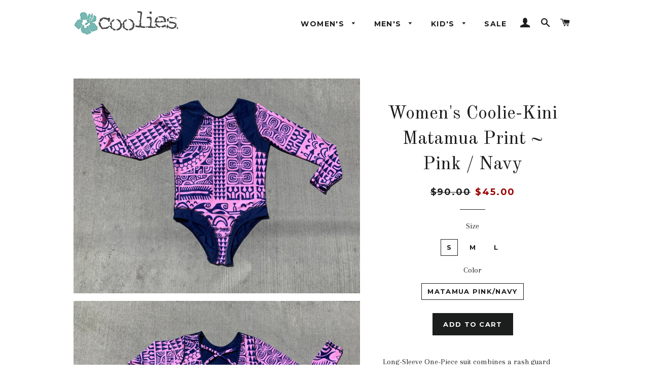

--- FILE ---
content_type: text/html; charset=utf-8
request_url: https://cooliesurf.com/collections/one-piece-coolie-kini/products/copy-of-copy-of-womens-coolie-kini-matamua-print-pink-navy
body_size: 16324
content:
<!doctype html>
<!--[if lt IE 7]><html class="no-js lt-ie9 lt-ie8 lt-ie7" lang="en"> <![endif]-->
<!--[if IE 7]><html class="no-js lt-ie9 lt-ie8" lang="en"> <![endif]-->
<!--[if IE 8]><html class="no-js lt-ie9" lang="en"> <![endif]-->
<!--[if IE 9 ]><html class="ie9 no-js"> <![endif]-->
<!--[if (gt IE 9)|!(IE)]><!--> <html class="no-js"> <!--<![endif]-->
<head>

  <!-- Basic page needs ================================================== -->
  <meta charset="utf-8">
  <meta http-equiv="X-UA-Compatible" content="IE=edge,chrome=1">

  
    <link rel="shortcut icon" href="//cooliesurf.com/cdn/shop/files/coolies_favicon_32x32.jpg?v=1613528587" type="image/png" />
  

  <!-- Title and description ================================================== -->
  <title>
  Women&#39;s Coolie-Kini Matamua Print - Pink / Navy 50% off &ndash; CooliesSurf
  </title>

  
  <meta name="description" content="Long-Sleeve One-Piece suit combines a rash guard style top with our classic bikini bottom incorporating a cross-back detail for ease and versatility. This style provides full SPF50+ coverage on top and arms. All-over prints include solid detail panels along the hips and shoulders. Cross-back straps keep this one-piece ">
  

  <!-- Helpers ================================================== -->
  <!-- /snippets/social-meta-tags.liquid -->


  <meta property="og:type" content="product">
  <meta property="og:title" content="Women&#39;s Coolie-Kini Matamua Print ~ Pink / Navy">
  <meta property="og:url" content="https://cooliesurf.com/products/copy-of-copy-of-womens-coolie-kini-matamua-print-pink-navy">
  <meta property="og:description" content="Long-Sleeve One-Piece suit combines a rash guard style top with our classic bikini bottom incorporating a cross-back detail for ease and versatility. This style provides full SPF50+ coverage on top and arms. All-over prints include solid detail panels along the hips and shoulders. Cross-back straps keep this one-piece suit in place. This one-piece style runs a little big so size down if you prefer a more snug fit. 20% lycra / 80% poly with 4-way stretch. Made in Sunny California!">
  
    <meta property="og:image" content="http://cooliesurf.com/cdn/shop/products/IMG_4445_grande.jpg?v=1618978627">
    <meta property="og:image:secure_url" content="https://cooliesurf.com/cdn/shop/products/IMG_4445_grande.jpg?v=1618978627">
  
    <meta property="og:image" content="http://cooliesurf.com/cdn/shop/products/FullSizeRender2_ed2da3f9-ae78-425a-945b-847fa573ecb4_grande.jpg?v=1618978627">
    <meta property="og:image:secure_url" content="https://cooliesurf.com/cdn/shop/products/FullSizeRender2_ed2da3f9-ae78-425a-945b-847fa573ecb4_grande.jpg?v=1618978627">
  
    <meta property="og:image" content="http://cooliesurf.com/cdn/shop/products/FullSizeRender_b6e20e06-b659-4257-94ce-7e7c69e18eac_grande.jpg?v=1618978627">
    <meta property="og:image:secure_url" content="https://cooliesurf.com/cdn/shop/products/FullSizeRender_b6e20e06-b659-4257-94ce-7e7c69e18eac_grande.jpg?v=1618978627">
  
  <meta property="og:price:amount" content="45.00">
  <meta property="og:price:currency" content="USD">

<meta property="og:site_name" content="CooliesSurf">


<meta name="twitter:card" content="summary_large_image">


  <meta name="twitter:title" content="Women&#39;s Coolie-Kini Matamua Print ~ Pink / Navy">
  <meta name="twitter:description" content="Long-Sleeve One-Piece suit combines a rash guard style top with our classic bikini bottom incorporating a cross-back detail for ease and versatility. This style provides full SPF50+ coverage on top an">


  <link rel="canonical" href="https://cooliesurf.com/products/copy-of-copy-of-womens-coolie-kini-matamua-print-pink-navy">
  <meta name="viewport" content="width=device-width,initial-scale=1,shrink-to-fit=no">
  <meta name="theme-color" content="#1c1d1d">

  <!-- CSS ================================================== -->
  <link href="//cooliesurf.com/cdn/shop/t/4/assets/timber.scss.css?v=128657711024764109921674769467" rel="stylesheet" type="text/css" media="all" />
  <link href="//cooliesurf.com/cdn/shop/t/4/assets/theme.scss.css?v=149578755346097103611674769467" rel="stylesheet" type="text/css" media="all" />
  
  
  
  <link href="//fonts.googleapis.com/css?family=Arapey:400" rel="stylesheet" type="text/css" media="all" />


  
    
    
    <link href="//fonts.googleapis.com/css?family=Old+Standard+TT:400" rel="stylesheet" type="text/css" media="all" />
  


  
    
    
    <link href="//fonts.googleapis.com/css?family=Montserrat:700" rel="stylesheet" type="text/css" media="all" />
  



  <!-- Sections ================================================== -->
  <script>
    window.theme = window.theme || {};
    theme.strings = {
      zoomClose: "Close (Esc)",
      zoomPrev: "Previous (Left arrow key)",
      zoomNext: "Next (Right arrow key)",
      moneyFormat: "${{amount}}"
    };
    theme.settings = {
      cartType: "drawer",
      gridType: "collage"
    };
  </script>

  <!--[if (gt IE 9)|!(IE)]><!--><script src="//cooliesurf.com/cdn/shop/t/4/assets/theme.js?v=163542771199847708711488562539" defer="defer"></script><!--<![endif]-->
  <!--[if lte IE 9]><script src="//cooliesurf.com/cdn/shop/t/4/assets/theme.js?v=163542771199847708711488562539"></script><![endif]-->

  <!-- Header hook for plugins ================================================== -->
  <script>window.performance && window.performance.mark && window.performance.mark('shopify.content_for_header.start');</script><meta id="shopify-digital-wallet" name="shopify-digital-wallet" content="/15534337/digital_wallets/dialog">
<meta name="shopify-checkout-api-token" content="75e56aade88dc28a4240d030fa981635">
<link rel="alternate" type="application/json+oembed" href="https://cooliesurf.com/products/copy-of-copy-of-womens-coolie-kini-matamua-print-pink-navy.oembed">
<script async="async" src="/checkouts/internal/preloads.js?locale=en-US"></script>
<link rel="preconnect" href="https://shop.app" crossorigin="anonymous">
<script async="async" src="https://shop.app/checkouts/internal/preloads.js?locale=en-US&shop_id=15534337" crossorigin="anonymous"></script>
<script id="apple-pay-shop-capabilities" type="application/json">{"shopId":15534337,"countryCode":"US","currencyCode":"USD","merchantCapabilities":["supports3DS"],"merchantId":"gid:\/\/shopify\/Shop\/15534337","merchantName":"CooliesSurf","requiredBillingContactFields":["postalAddress","email","phone"],"requiredShippingContactFields":["postalAddress","email","phone"],"shippingType":"shipping","supportedNetworks":["visa","masterCard","amex","discover","elo","jcb"],"total":{"type":"pending","label":"CooliesSurf","amount":"1.00"},"shopifyPaymentsEnabled":true,"supportsSubscriptions":true}</script>
<script id="shopify-features" type="application/json">{"accessToken":"75e56aade88dc28a4240d030fa981635","betas":["rich-media-storefront-analytics"],"domain":"cooliesurf.com","predictiveSearch":true,"shopId":15534337,"locale":"en"}</script>
<script>var Shopify = Shopify || {};
Shopify.shop = "cooliessurf.myshopify.com";
Shopify.locale = "en";
Shopify.currency = {"active":"USD","rate":"1.0"};
Shopify.country = "US";
Shopify.theme = {"name":"brooklyn","id":178460740,"schema_name":"Brooklyn","schema_version":"2.1.3","theme_store_id":730,"role":"main"};
Shopify.theme.handle = "null";
Shopify.theme.style = {"id":null,"handle":null};
Shopify.cdnHost = "cooliesurf.com/cdn";
Shopify.routes = Shopify.routes || {};
Shopify.routes.root = "/";</script>
<script type="module">!function(o){(o.Shopify=o.Shopify||{}).modules=!0}(window);</script>
<script>!function(o){function n(){var o=[];function n(){o.push(Array.prototype.slice.apply(arguments))}return n.q=o,n}var t=o.Shopify=o.Shopify||{};t.loadFeatures=n(),t.autoloadFeatures=n()}(window);</script>
<script>
  window.ShopifyPay = window.ShopifyPay || {};
  window.ShopifyPay.apiHost = "shop.app\/pay";
  window.ShopifyPay.redirectState = null;
</script>
<script id="shop-js-analytics" type="application/json">{"pageType":"product"}</script>
<script defer="defer" async type="module" src="//cooliesurf.com/cdn/shopifycloud/shop-js/modules/v2/client.init-shop-cart-sync_BT-GjEfc.en.esm.js"></script>
<script defer="defer" async type="module" src="//cooliesurf.com/cdn/shopifycloud/shop-js/modules/v2/chunk.common_D58fp_Oc.esm.js"></script>
<script defer="defer" async type="module" src="//cooliesurf.com/cdn/shopifycloud/shop-js/modules/v2/chunk.modal_xMitdFEc.esm.js"></script>
<script type="module">
  await import("//cooliesurf.com/cdn/shopifycloud/shop-js/modules/v2/client.init-shop-cart-sync_BT-GjEfc.en.esm.js");
await import("//cooliesurf.com/cdn/shopifycloud/shop-js/modules/v2/chunk.common_D58fp_Oc.esm.js");
await import("//cooliesurf.com/cdn/shopifycloud/shop-js/modules/v2/chunk.modal_xMitdFEc.esm.js");

  window.Shopify.SignInWithShop?.initShopCartSync?.({"fedCMEnabled":true,"windoidEnabled":true});

</script>
<script>
  window.Shopify = window.Shopify || {};
  if (!window.Shopify.featureAssets) window.Shopify.featureAssets = {};
  window.Shopify.featureAssets['shop-js'] = {"shop-cart-sync":["modules/v2/client.shop-cart-sync_DZOKe7Ll.en.esm.js","modules/v2/chunk.common_D58fp_Oc.esm.js","modules/v2/chunk.modal_xMitdFEc.esm.js"],"init-fed-cm":["modules/v2/client.init-fed-cm_B6oLuCjv.en.esm.js","modules/v2/chunk.common_D58fp_Oc.esm.js","modules/v2/chunk.modal_xMitdFEc.esm.js"],"shop-cash-offers":["modules/v2/client.shop-cash-offers_D2sdYoxE.en.esm.js","modules/v2/chunk.common_D58fp_Oc.esm.js","modules/v2/chunk.modal_xMitdFEc.esm.js"],"shop-login-button":["modules/v2/client.shop-login-button_QeVjl5Y3.en.esm.js","modules/v2/chunk.common_D58fp_Oc.esm.js","modules/v2/chunk.modal_xMitdFEc.esm.js"],"pay-button":["modules/v2/client.pay-button_DXTOsIq6.en.esm.js","modules/v2/chunk.common_D58fp_Oc.esm.js","modules/v2/chunk.modal_xMitdFEc.esm.js"],"shop-button":["modules/v2/client.shop-button_DQZHx9pm.en.esm.js","modules/v2/chunk.common_D58fp_Oc.esm.js","modules/v2/chunk.modal_xMitdFEc.esm.js"],"avatar":["modules/v2/client.avatar_BTnouDA3.en.esm.js"],"init-windoid":["modules/v2/client.init-windoid_CR1B-cfM.en.esm.js","modules/v2/chunk.common_D58fp_Oc.esm.js","modules/v2/chunk.modal_xMitdFEc.esm.js"],"init-shop-for-new-customer-accounts":["modules/v2/client.init-shop-for-new-customer-accounts_C_vY_xzh.en.esm.js","modules/v2/client.shop-login-button_QeVjl5Y3.en.esm.js","modules/v2/chunk.common_D58fp_Oc.esm.js","modules/v2/chunk.modal_xMitdFEc.esm.js"],"init-shop-email-lookup-coordinator":["modules/v2/client.init-shop-email-lookup-coordinator_BI7n9ZSv.en.esm.js","modules/v2/chunk.common_D58fp_Oc.esm.js","modules/v2/chunk.modal_xMitdFEc.esm.js"],"init-shop-cart-sync":["modules/v2/client.init-shop-cart-sync_BT-GjEfc.en.esm.js","modules/v2/chunk.common_D58fp_Oc.esm.js","modules/v2/chunk.modal_xMitdFEc.esm.js"],"shop-toast-manager":["modules/v2/client.shop-toast-manager_DiYdP3xc.en.esm.js","modules/v2/chunk.common_D58fp_Oc.esm.js","modules/v2/chunk.modal_xMitdFEc.esm.js"],"init-customer-accounts":["modules/v2/client.init-customer-accounts_D9ZNqS-Q.en.esm.js","modules/v2/client.shop-login-button_QeVjl5Y3.en.esm.js","modules/v2/chunk.common_D58fp_Oc.esm.js","modules/v2/chunk.modal_xMitdFEc.esm.js"],"init-customer-accounts-sign-up":["modules/v2/client.init-customer-accounts-sign-up_iGw4briv.en.esm.js","modules/v2/client.shop-login-button_QeVjl5Y3.en.esm.js","modules/v2/chunk.common_D58fp_Oc.esm.js","modules/v2/chunk.modal_xMitdFEc.esm.js"],"shop-follow-button":["modules/v2/client.shop-follow-button_CqMgW2wH.en.esm.js","modules/v2/chunk.common_D58fp_Oc.esm.js","modules/v2/chunk.modal_xMitdFEc.esm.js"],"checkout-modal":["modules/v2/client.checkout-modal_xHeaAweL.en.esm.js","modules/v2/chunk.common_D58fp_Oc.esm.js","modules/v2/chunk.modal_xMitdFEc.esm.js"],"shop-login":["modules/v2/client.shop-login_D91U-Q7h.en.esm.js","modules/v2/chunk.common_D58fp_Oc.esm.js","modules/v2/chunk.modal_xMitdFEc.esm.js"],"lead-capture":["modules/v2/client.lead-capture_BJmE1dJe.en.esm.js","modules/v2/chunk.common_D58fp_Oc.esm.js","modules/v2/chunk.modal_xMitdFEc.esm.js"],"payment-terms":["modules/v2/client.payment-terms_Ci9AEqFq.en.esm.js","modules/v2/chunk.common_D58fp_Oc.esm.js","modules/v2/chunk.modal_xMitdFEc.esm.js"]};
</script>
<script>(function() {
  var isLoaded = false;
  function asyncLoad() {
    if (isLoaded) return;
    isLoaded = true;
    var urls = ["https:\/\/static.klaviyo.com\/onsite\/js\/klaviyo.js?company_id=RB7L3s\u0026shop=cooliessurf.myshopify.com","https:\/\/size-guides.esc-apps-cdn.com\/1739187849-app.cooliessurf.myshopify.com.js?shop=cooliessurf.myshopify.com","https:\/\/a.mailmunch.co\/widgets\/site-550656-5fa9c52bf94c960be2aba2fc4d2903988fa3b8f5.js?shop=cooliessurf.myshopify.com"];
    for (var i = 0; i < urls.length; i++) {
      var s = document.createElement('script');
      s.type = 'text/javascript';
      s.async = true;
      s.src = urls[i];
      var x = document.getElementsByTagName('script')[0];
      x.parentNode.insertBefore(s, x);
    }
  };
  if(window.attachEvent) {
    window.attachEvent('onload', asyncLoad);
  } else {
    window.addEventListener('load', asyncLoad, false);
  }
})();</script>
<script id="__st">var __st={"a":15534337,"offset":-28800,"reqid":"f2642348-51ec-4d09-80c3-dadcdf7ceb1e-1769077338","pageurl":"cooliesurf.com\/collections\/one-piece-coolie-kini\/products\/copy-of-copy-of-womens-coolie-kini-matamua-print-pink-navy","u":"763b5b2aa669","p":"product","rtyp":"product","rid":6556277604446};</script>
<script>window.ShopifyPaypalV4VisibilityTracking = true;</script>
<script id="captcha-bootstrap">!function(){'use strict';const t='contact',e='account',n='new_comment',o=[[t,t],['blogs',n],['comments',n],[t,'customer']],c=[[e,'customer_login'],[e,'guest_login'],[e,'recover_customer_password'],[e,'create_customer']],r=t=>t.map((([t,e])=>`form[action*='/${t}']:not([data-nocaptcha='true']) input[name='form_type'][value='${e}']`)).join(','),a=t=>()=>t?[...document.querySelectorAll(t)].map((t=>t.form)):[];function s(){const t=[...o],e=r(t);return a(e)}const i='password',u='form_key',d=['recaptcha-v3-token','g-recaptcha-response','h-captcha-response',i],f=()=>{try{return window.sessionStorage}catch{return}},m='__shopify_v',_=t=>t.elements[u];function p(t,e,n=!1){try{const o=window.sessionStorage,c=JSON.parse(o.getItem(e)),{data:r}=function(t){const{data:e,action:n}=t;return t[m]||n?{data:e,action:n}:{data:t,action:n}}(c);for(const[e,n]of Object.entries(r))t.elements[e]&&(t.elements[e].value=n);n&&o.removeItem(e)}catch(o){console.error('form repopulation failed',{error:o})}}const l='form_type',E='cptcha';function T(t){t.dataset[E]=!0}const w=window,h=w.document,L='Shopify',v='ce_forms',y='captcha';let A=!1;((t,e)=>{const n=(g='f06e6c50-85a8-45c8-87d0-21a2b65856fe',I='https://cdn.shopify.com/shopifycloud/storefront-forms-hcaptcha/ce_storefront_forms_captcha_hcaptcha.v1.5.2.iife.js',D={infoText:'Protected by hCaptcha',privacyText:'Privacy',termsText:'Terms'},(t,e,n)=>{const o=w[L][v],c=o.bindForm;if(c)return c(t,g,e,D).then(n);var r;o.q.push([[t,g,e,D],n]),r=I,A||(h.body.append(Object.assign(h.createElement('script'),{id:'captcha-provider',async:!0,src:r})),A=!0)});var g,I,D;w[L]=w[L]||{},w[L][v]=w[L][v]||{},w[L][v].q=[],w[L][y]=w[L][y]||{},w[L][y].protect=function(t,e){n(t,void 0,e),T(t)},Object.freeze(w[L][y]),function(t,e,n,w,h,L){const[v,y,A,g]=function(t,e,n){const i=e?o:[],u=t?c:[],d=[...i,...u],f=r(d),m=r(i),_=r(d.filter((([t,e])=>n.includes(e))));return[a(f),a(m),a(_),s()]}(w,h,L),I=t=>{const e=t.target;return e instanceof HTMLFormElement?e:e&&e.form},D=t=>v().includes(t);t.addEventListener('submit',(t=>{const e=I(t);if(!e)return;const n=D(e)&&!e.dataset.hcaptchaBound&&!e.dataset.recaptchaBound,o=_(e),c=g().includes(e)&&(!o||!o.value);(n||c)&&t.preventDefault(),c&&!n&&(function(t){try{if(!f())return;!function(t){const e=f();if(!e)return;const n=_(t);if(!n)return;const o=n.value;o&&e.removeItem(o)}(t);const e=Array.from(Array(32),(()=>Math.random().toString(36)[2])).join('');!function(t,e){_(t)||t.append(Object.assign(document.createElement('input'),{type:'hidden',name:u})),t.elements[u].value=e}(t,e),function(t,e){const n=f();if(!n)return;const o=[...t.querySelectorAll(`input[type='${i}']`)].map((({name:t})=>t)),c=[...d,...o],r={};for(const[a,s]of new FormData(t).entries())c.includes(a)||(r[a]=s);n.setItem(e,JSON.stringify({[m]:1,action:t.action,data:r}))}(t,e)}catch(e){console.error('failed to persist form',e)}}(e),e.submit())}));const S=(t,e)=>{t&&!t.dataset[E]&&(n(t,e.some((e=>e===t))),T(t))};for(const o of['focusin','change'])t.addEventListener(o,(t=>{const e=I(t);D(e)&&S(e,y())}));const B=e.get('form_key'),M=e.get(l),P=B&&M;t.addEventListener('DOMContentLoaded',(()=>{const t=y();if(P)for(const e of t)e.elements[l].value===M&&p(e,B);[...new Set([...A(),...v().filter((t=>'true'===t.dataset.shopifyCaptcha))])].forEach((e=>S(e,t)))}))}(h,new URLSearchParams(w.location.search),n,t,e,['guest_login'])})(!0,!0)}();</script>
<script integrity="sha256-4kQ18oKyAcykRKYeNunJcIwy7WH5gtpwJnB7kiuLZ1E=" data-source-attribution="shopify.loadfeatures" defer="defer" src="//cooliesurf.com/cdn/shopifycloud/storefront/assets/storefront/load_feature-a0a9edcb.js" crossorigin="anonymous"></script>
<script crossorigin="anonymous" defer="defer" src="//cooliesurf.com/cdn/shopifycloud/storefront/assets/shopify_pay/storefront-65b4c6d7.js?v=20250812"></script>
<script data-source-attribution="shopify.dynamic_checkout.dynamic.init">var Shopify=Shopify||{};Shopify.PaymentButton=Shopify.PaymentButton||{isStorefrontPortableWallets:!0,init:function(){window.Shopify.PaymentButton.init=function(){};var t=document.createElement("script");t.src="https://cooliesurf.com/cdn/shopifycloud/portable-wallets/latest/portable-wallets.en.js",t.type="module",document.head.appendChild(t)}};
</script>
<script data-source-attribution="shopify.dynamic_checkout.buyer_consent">
  function portableWalletsHideBuyerConsent(e){var t=document.getElementById("shopify-buyer-consent"),n=document.getElementById("shopify-subscription-policy-button");t&&n&&(t.classList.add("hidden"),t.setAttribute("aria-hidden","true"),n.removeEventListener("click",e))}function portableWalletsShowBuyerConsent(e){var t=document.getElementById("shopify-buyer-consent"),n=document.getElementById("shopify-subscription-policy-button");t&&n&&(t.classList.remove("hidden"),t.removeAttribute("aria-hidden"),n.addEventListener("click",e))}window.Shopify?.PaymentButton&&(window.Shopify.PaymentButton.hideBuyerConsent=portableWalletsHideBuyerConsent,window.Shopify.PaymentButton.showBuyerConsent=portableWalletsShowBuyerConsent);
</script>
<script data-source-attribution="shopify.dynamic_checkout.cart.bootstrap">document.addEventListener("DOMContentLoaded",(function(){function t(){return document.querySelector("shopify-accelerated-checkout-cart, shopify-accelerated-checkout")}if(t())Shopify.PaymentButton.init();else{new MutationObserver((function(e,n){t()&&(Shopify.PaymentButton.init(),n.disconnect())})).observe(document.body,{childList:!0,subtree:!0})}}));
</script>
<link id="shopify-accelerated-checkout-styles" rel="stylesheet" media="screen" href="https://cooliesurf.com/cdn/shopifycloud/portable-wallets/latest/accelerated-checkout-backwards-compat.css" crossorigin="anonymous">
<style id="shopify-accelerated-checkout-cart">
        #shopify-buyer-consent {
  margin-top: 1em;
  display: inline-block;
  width: 100%;
}

#shopify-buyer-consent.hidden {
  display: none;
}

#shopify-subscription-policy-button {
  background: none;
  border: none;
  padding: 0;
  text-decoration: underline;
  font-size: inherit;
  cursor: pointer;
}

#shopify-subscription-policy-button::before {
  box-shadow: none;
}

      </style>

<script>window.performance && window.performance.mark && window.performance.mark('shopify.content_for_header.end');</script>
  <!-- /snippets/oldIE-js.liquid -->


<!--[if lt IE 9]>
<script src="//cdnjs.cloudflare.com/ajax/libs/html5shiv/3.7.2/html5shiv.min.js" type="text/javascript"></script>
<script src="//cooliesurf.com/cdn/shop/t/4/assets/respond.min.js?v=52248677837542619231488562537" type="text/javascript"></script>
<link href="//cooliesurf.com/cdn/shop/t/4/assets/respond-proxy.html" id="respond-proxy" rel="respond-proxy" />
<link href="//cooliesurf.com/search?q=ff85f19b157953275b3e3a6929040edb" id="respond-redirect" rel="respond-redirect" />
<script src="//cooliesurf.com/search?q=ff85f19b157953275b3e3a6929040edb" type="text/javascript"></script>
<![endif]-->


<!--[if (lte IE 9) ]><script src="//cooliesurf.com/cdn/shop/t/4/assets/match-media.min.js?v=159635276924582161481488562536" type="text/javascript"></script><![endif]-->


  <script src="//ajax.googleapis.com/ajax/libs/jquery/2.2.3/jquery.min.js" type="text/javascript"></script>
  <script src="//cooliesurf.com/cdn/shop/t/4/assets/modernizr.min.js?v=21391054748206432451488562536" type="text/javascript"></script>

  
  

<script src="//staticxx.s3.amazonaws.com/aio_stats_lib_v1.min.js?v=1.0"></script><link href="https://monorail-edge.shopifysvc.com" rel="dns-prefetch">
<script>(function(){if ("sendBeacon" in navigator && "performance" in window) {try {var session_token_from_headers = performance.getEntriesByType('navigation')[0].serverTiming.find(x => x.name == '_s').description;} catch {var session_token_from_headers = undefined;}var session_cookie_matches = document.cookie.match(/_shopify_s=([^;]*)/);var session_token_from_cookie = session_cookie_matches && session_cookie_matches.length === 2 ? session_cookie_matches[1] : "";var session_token = session_token_from_headers || session_token_from_cookie || "";function handle_abandonment_event(e) {var entries = performance.getEntries().filter(function(entry) {return /monorail-edge.shopifysvc.com/.test(entry.name);});if (!window.abandonment_tracked && entries.length === 0) {window.abandonment_tracked = true;var currentMs = Date.now();var navigation_start = performance.timing.navigationStart;var payload = {shop_id: 15534337,url: window.location.href,navigation_start,duration: currentMs - navigation_start,session_token,page_type: "product"};window.navigator.sendBeacon("https://monorail-edge.shopifysvc.com/v1/produce", JSON.stringify({schema_id: "online_store_buyer_site_abandonment/1.1",payload: payload,metadata: {event_created_at_ms: currentMs,event_sent_at_ms: currentMs}}));}}window.addEventListener('pagehide', handle_abandonment_event);}}());</script>
<script id="web-pixels-manager-setup">(function e(e,d,r,n,o){if(void 0===o&&(o={}),!Boolean(null===(a=null===(i=window.Shopify)||void 0===i?void 0:i.analytics)||void 0===a?void 0:a.replayQueue)){var i,a;window.Shopify=window.Shopify||{};var t=window.Shopify;t.analytics=t.analytics||{};var s=t.analytics;s.replayQueue=[],s.publish=function(e,d,r){return s.replayQueue.push([e,d,r]),!0};try{self.performance.mark("wpm:start")}catch(e){}var l=function(){var e={modern:/Edge?\/(1{2}[4-9]|1[2-9]\d|[2-9]\d{2}|\d{4,})\.\d+(\.\d+|)|Firefox\/(1{2}[4-9]|1[2-9]\d|[2-9]\d{2}|\d{4,})\.\d+(\.\d+|)|Chrom(ium|e)\/(9{2}|\d{3,})\.\d+(\.\d+|)|(Maci|X1{2}).+ Version\/(15\.\d+|(1[6-9]|[2-9]\d|\d{3,})\.\d+)([,.]\d+|)( \(\w+\)|)( Mobile\/\w+|) Safari\/|Chrome.+OPR\/(9{2}|\d{3,})\.\d+\.\d+|(CPU[ +]OS|iPhone[ +]OS|CPU[ +]iPhone|CPU IPhone OS|CPU iPad OS)[ +]+(15[._]\d+|(1[6-9]|[2-9]\d|\d{3,})[._]\d+)([._]\d+|)|Android:?[ /-](13[3-9]|1[4-9]\d|[2-9]\d{2}|\d{4,})(\.\d+|)(\.\d+|)|Android.+Firefox\/(13[5-9]|1[4-9]\d|[2-9]\d{2}|\d{4,})\.\d+(\.\d+|)|Android.+Chrom(ium|e)\/(13[3-9]|1[4-9]\d|[2-9]\d{2}|\d{4,})\.\d+(\.\d+|)|SamsungBrowser\/([2-9]\d|\d{3,})\.\d+/,legacy:/Edge?\/(1[6-9]|[2-9]\d|\d{3,})\.\d+(\.\d+|)|Firefox\/(5[4-9]|[6-9]\d|\d{3,})\.\d+(\.\d+|)|Chrom(ium|e)\/(5[1-9]|[6-9]\d|\d{3,})\.\d+(\.\d+|)([\d.]+$|.*Safari\/(?![\d.]+ Edge\/[\d.]+$))|(Maci|X1{2}).+ Version\/(10\.\d+|(1[1-9]|[2-9]\d|\d{3,})\.\d+)([,.]\d+|)( \(\w+\)|)( Mobile\/\w+|) Safari\/|Chrome.+OPR\/(3[89]|[4-9]\d|\d{3,})\.\d+\.\d+|(CPU[ +]OS|iPhone[ +]OS|CPU[ +]iPhone|CPU IPhone OS|CPU iPad OS)[ +]+(10[._]\d+|(1[1-9]|[2-9]\d|\d{3,})[._]\d+)([._]\d+|)|Android:?[ /-](13[3-9]|1[4-9]\d|[2-9]\d{2}|\d{4,})(\.\d+|)(\.\d+|)|Mobile Safari.+OPR\/([89]\d|\d{3,})\.\d+\.\d+|Android.+Firefox\/(13[5-9]|1[4-9]\d|[2-9]\d{2}|\d{4,})\.\d+(\.\d+|)|Android.+Chrom(ium|e)\/(13[3-9]|1[4-9]\d|[2-9]\d{2}|\d{4,})\.\d+(\.\d+|)|Android.+(UC? ?Browser|UCWEB|U3)[ /]?(15\.([5-9]|\d{2,})|(1[6-9]|[2-9]\d|\d{3,})\.\d+)\.\d+|SamsungBrowser\/(5\.\d+|([6-9]|\d{2,})\.\d+)|Android.+MQ{2}Browser\/(14(\.(9|\d{2,})|)|(1[5-9]|[2-9]\d|\d{3,})(\.\d+|))(\.\d+|)|K[Aa][Ii]OS\/(3\.\d+|([4-9]|\d{2,})\.\d+)(\.\d+|)/},d=e.modern,r=e.legacy,n=navigator.userAgent;return n.match(d)?"modern":n.match(r)?"legacy":"unknown"}(),u="modern"===l?"modern":"legacy",c=(null!=n?n:{modern:"",legacy:""})[u],f=function(e){return[e.baseUrl,"/wpm","/b",e.hashVersion,"modern"===e.buildTarget?"m":"l",".js"].join("")}({baseUrl:d,hashVersion:r,buildTarget:u}),m=function(e){var d=e.version,r=e.bundleTarget,n=e.surface,o=e.pageUrl,i=e.monorailEndpoint;return{emit:function(e){var a=e.status,t=e.errorMsg,s=(new Date).getTime(),l=JSON.stringify({metadata:{event_sent_at_ms:s},events:[{schema_id:"web_pixels_manager_load/3.1",payload:{version:d,bundle_target:r,page_url:o,status:a,surface:n,error_msg:t},metadata:{event_created_at_ms:s}}]});if(!i)return console&&console.warn&&console.warn("[Web Pixels Manager] No Monorail endpoint provided, skipping logging."),!1;try{return self.navigator.sendBeacon.bind(self.navigator)(i,l)}catch(e){}var u=new XMLHttpRequest;try{return u.open("POST",i,!0),u.setRequestHeader("Content-Type","text/plain"),u.send(l),!0}catch(e){return console&&console.warn&&console.warn("[Web Pixels Manager] Got an unhandled error while logging to Monorail."),!1}}}}({version:r,bundleTarget:l,surface:e.surface,pageUrl:self.location.href,monorailEndpoint:e.monorailEndpoint});try{o.browserTarget=l,function(e){var d=e.src,r=e.async,n=void 0===r||r,o=e.onload,i=e.onerror,a=e.sri,t=e.scriptDataAttributes,s=void 0===t?{}:t,l=document.createElement("script"),u=document.querySelector("head"),c=document.querySelector("body");if(l.async=n,l.src=d,a&&(l.integrity=a,l.crossOrigin="anonymous"),s)for(var f in s)if(Object.prototype.hasOwnProperty.call(s,f))try{l.dataset[f]=s[f]}catch(e){}if(o&&l.addEventListener("load",o),i&&l.addEventListener("error",i),u)u.appendChild(l);else{if(!c)throw new Error("Did not find a head or body element to append the script");c.appendChild(l)}}({src:f,async:!0,onload:function(){if(!function(){var e,d;return Boolean(null===(d=null===(e=window.Shopify)||void 0===e?void 0:e.analytics)||void 0===d?void 0:d.initialized)}()){var d=window.webPixelsManager.init(e)||void 0;if(d){var r=window.Shopify.analytics;r.replayQueue.forEach((function(e){var r=e[0],n=e[1],o=e[2];d.publishCustomEvent(r,n,o)})),r.replayQueue=[],r.publish=d.publishCustomEvent,r.visitor=d.visitor,r.initialized=!0}}},onerror:function(){return m.emit({status:"failed",errorMsg:"".concat(f," has failed to load")})},sri:function(e){var d=/^sha384-[A-Za-z0-9+/=]+$/;return"string"==typeof e&&d.test(e)}(c)?c:"",scriptDataAttributes:o}),m.emit({status:"loading"})}catch(e){m.emit({status:"failed",errorMsg:(null==e?void 0:e.message)||"Unknown error"})}}})({shopId: 15534337,storefrontBaseUrl: "https://cooliesurf.com",extensionsBaseUrl: "https://extensions.shopifycdn.com/cdn/shopifycloud/web-pixels-manager",monorailEndpoint: "https://monorail-edge.shopifysvc.com/unstable/produce_batch",surface: "storefront-renderer",enabledBetaFlags: ["2dca8a86"],webPixelsConfigList: [{"id":"shopify-app-pixel","configuration":"{}","eventPayloadVersion":"v1","runtimeContext":"STRICT","scriptVersion":"0450","apiClientId":"shopify-pixel","type":"APP","privacyPurposes":["ANALYTICS","MARKETING"]},{"id":"shopify-custom-pixel","eventPayloadVersion":"v1","runtimeContext":"LAX","scriptVersion":"0450","apiClientId":"shopify-pixel","type":"CUSTOM","privacyPurposes":["ANALYTICS","MARKETING"]}],isMerchantRequest: false,initData: {"shop":{"name":"CooliesSurf","paymentSettings":{"currencyCode":"USD"},"myshopifyDomain":"cooliessurf.myshopify.com","countryCode":"US","storefrontUrl":"https:\/\/cooliesurf.com"},"customer":null,"cart":null,"checkout":null,"productVariants":[{"price":{"amount":45.0,"currencyCode":"USD"},"product":{"title":"Women's Coolie-Kini Matamua Print ~ Pink \/ Navy","vendor":"CooliesSurf","id":"6556277604446","untranslatedTitle":"Women's Coolie-Kini Matamua Print ~ Pink \/ Navy","url":"\/products\/copy-of-copy-of-womens-coolie-kini-matamua-print-pink-navy","type":"Swimwear"},"id":"39318787719262","image":{"src":"\/\/cooliesurf.com\/cdn\/shop\/products\/FullSizeRender_b6e20e06-b659-4257-94ce-7e7c69e18eac.jpg?v=1618978627"},"sku":"WOP50_57_S","title":"S \/ MATAMUA PINK\/NAVY","untranslatedTitle":"S \/ MATAMUA PINK\/NAVY"},{"price":{"amount":45.0,"currencyCode":"USD"},"product":{"title":"Women's Coolie-Kini Matamua Print ~ Pink \/ Navy","vendor":"CooliesSurf","id":"6556277604446","untranslatedTitle":"Women's Coolie-Kini Matamua Print ~ Pink \/ Navy","url":"\/products\/copy-of-copy-of-womens-coolie-kini-matamua-print-pink-navy","type":"Swimwear"},"id":"39318787752030","image":{"src":"\/\/cooliesurf.com\/cdn\/shop\/products\/FullSizeRender_b6e20e06-b659-4257-94ce-7e7c69e18eac.jpg?v=1618978627"},"sku":"WOP50_57_M","title":"M \/ MATAMUA PINK\/NAVY","untranslatedTitle":"M \/ MATAMUA PINK\/NAVY"},{"price":{"amount":45.0,"currencyCode":"USD"},"product":{"title":"Women's Coolie-Kini Matamua Print ~ Pink \/ Navy","vendor":"CooliesSurf","id":"6556277604446","untranslatedTitle":"Women's Coolie-Kini Matamua Print ~ Pink \/ Navy","url":"\/products\/copy-of-copy-of-womens-coolie-kini-matamua-print-pink-navy","type":"Swimwear"},"id":"39318787784798","image":{"src":"\/\/cooliesurf.com\/cdn\/shop\/products\/FullSizeRender_b6e20e06-b659-4257-94ce-7e7c69e18eac.jpg?v=1618978627"},"sku":"WOP50_57_L","title":"L \/ MATAMUA PINK\/NAVY","untranslatedTitle":"L \/ MATAMUA PINK\/NAVY"}],"purchasingCompany":null},},"https://cooliesurf.com/cdn","fcfee988w5aeb613cpc8e4bc33m6693e112",{"modern":"","legacy":""},{"shopId":"15534337","storefrontBaseUrl":"https:\/\/cooliesurf.com","extensionBaseUrl":"https:\/\/extensions.shopifycdn.com\/cdn\/shopifycloud\/web-pixels-manager","surface":"storefront-renderer","enabledBetaFlags":"[\"2dca8a86\"]","isMerchantRequest":"false","hashVersion":"fcfee988w5aeb613cpc8e4bc33m6693e112","publish":"custom","events":"[[\"page_viewed\",{}],[\"product_viewed\",{\"productVariant\":{\"price\":{\"amount\":45.0,\"currencyCode\":\"USD\"},\"product\":{\"title\":\"Women's Coolie-Kini Matamua Print ~ Pink \/ Navy\",\"vendor\":\"CooliesSurf\",\"id\":\"6556277604446\",\"untranslatedTitle\":\"Women's Coolie-Kini Matamua Print ~ Pink \/ Navy\",\"url\":\"\/products\/copy-of-copy-of-womens-coolie-kini-matamua-print-pink-navy\",\"type\":\"Swimwear\"},\"id\":\"39318787719262\",\"image\":{\"src\":\"\/\/cooliesurf.com\/cdn\/shop\/products\/FullSizeRender_b6e20e06-b659-4257-94ce-7e7c69e18eac.jpg?v=1618978627\"},\"sku\":\"WOP50_57_S\",\"title\":\"S \/ MATAMUA PINK\/NAVY\",\"untranslatedTitle\":\"S \/ MATAMUA PINK\/NAVY\"}}]]"});</script><script>
  window.ShopifyAnalytics = window.ShopifyAnalytics || {};
  window.ShopifyAnalytics.meta = window.ShopifyAnalytics.meta || {};
  window.ShopifyAnalytics.meta.currency = 'USD';
  var meta = {"product":{"id":6556277604446,"gid":"gid:\/\/shopify\/Product\/6556277604446","vendor":"CooliesSurf","type":"Swimwear","handle":"copy-of-copy-of-womens-coolie-kini-matamua-print-pink-navy","variants":[{"id":39318787719262,"price":4500,"name":"Women's Coolie-Kini Matamua Print ~ Pink \/ Navy - S \/ MATAMUA PINK\/NAVY","public_title":"S \/ MATAMUA PINK\/NAVY","sku":"WOP50_57_S"},{"id":39318787752030,"price":4500,"name":"Women's Coolie-Kini Matamua Print ~ Pink \/ Navy - M \/ MATAMUA PINK\/NAVY","public_title":"M \/ MATAMUA PINK\/NAVY","sku":"WOP50_57_M"},{"id":39318787784798,"price":4500,"name":"Women's Coolie-Kini Matamua Print ~ Pink \/ Navy - L \/ MATAMUA PINK\/NAVY","public_title":"L \/ MATAMUA PINK\/NAVY","sku":"WOP50_57_L"}],"remote":false},"page":{"pageType":"product","resourceType":"product","resourceId":6556277604446,"requestId":"f2642348-51ec-4d09-80c3-dadcdf7ceb1e-1769077338"}};
  for (var attr in meta) {
    window.ShopifyAnalytics.meta[attr] = meta[attr];
  }
</script>
<script class="analytics">
  (function () {
    var customDocumentWrite = function(content) {
      var jquery = null;

      if (window.jQuery) {
        jquery = window.jQuery;
      } else if (window.Checkout && window.Checkout.$) {
        jquery = window.Checkout.$;
      }

      if (jquery) {
        jquery('body').append(content);
      }
    };

    var hasLoggedConversion = function(token) {
      if (token) {
        return document.cookie.indexOf('loggedConversion=' + token) !== -1;
      }
      return false;
    }

    var setCookieIfConversion = function(token) {
      if (token) {
        var twoMonthsFromNow = new Date(Date.now());
        twoMonthsFromNow.setMonth(twoMonthsFromNow.getMonth() + 2);

        document.cookie = 'loggedConversion=' + token + '; expires=' + twoMonthsFromNow;
      }
    }

    var trekkie = window.ShopifyAnalytics.lib = window.trekkie = window.trekkie || [];
    if (trekkie.integrations) {
      return;
    }
    trekkie.methods = [
      'identify',
      'page',
      'ready',
      'track',
      'trackForm',
      'trackLink'
    ];
    trekkie.factory = function(method) {
      return function() {
        var args = Array.prototype.slice.call(arguments);
        args.unshift(method);
        trekkie.push(args);
        return trekkie;
      };
    };
    for (var i = 0; i < trekkie.methods.length; i++) {
      var key = trekkie.methods[i];
      trekkie[key] = trekkie.factory(key);
    }
    trekkie.load = function(config) {
      trekkie.config = config || {};
      trekkie.config.initialDocumentCookie = document.cookie;
      var first = document.getElementsByTagName('script')[0];
      var script = document.createElement('script');
      script.type = 'text/javascript';
      script.onerror = function(e) {
        var scriptFallback = document.createElement('script');
        scriptFallback.type = 'text/javascript';
        scriptFallback.onerror = function(error) {
                var Monorail = {
      produce: function produce(monorailDomain, schemaId, payload) {
        var currentMs = new Date().getTime();
        var event = {
          schema_id: schemaId,
          payload: payload,
          metadata: {
            event_created_at_ms: currentMs,
            event_sent_at_ms: currentMs
          }
        };
        return Monorail.sendRequest("https://" + monorailDomain + "/v1/produce", JSON.stringify(event));
      },
      sendRequest: function sendRequest(endpointUrl, payload) {
        // Try the sendBeacon API
        if (window && window.navigator && typeof window.navigator.sendBeacon === 'function' && typeof window.Blob === 'function' && !Monorail.isIos12()) {
          var blobData = new window.Blob([payload], {
            type: 'text/plain'
          });

          if (window.navigator.sendBeacon(endpointUrl, blobData)) {
            return true;
          } // sendBeacon was not successful

        } // XHR beacon

        var xhr = new XMLHttpRequest();

        try {
          xhr.open('POST', endpointUrl);
          xhr.setRequestHeader('Content-Type', 'text/plain');
          xhr.send(payload);
        } catch (e) {
          console.log(e);
        }

        return false;
      },
      isIos12: function isIos12() {
        return window.navigator.userAgent.lastIndexOf('iPhone; CPU iPhone OS 12_') !== -1 || window.navigator.userAgent.lastIndexOf('iPad; CPU OS 12_') !== -1;
      }
    };
    Monorail.produce('monorail-edge.shopifysvc.com',
      'trekkie_storefront_load_errors/1.1',
      {shop_id: 15534337,
      theme_id: 178460740,
      app_name: "storefront",
      context_url: window.location.href,
      source_url: "//cooliesurf.com/cdn/s/trekkie.storefront.1bbfab421998800ff09850b62e84b8915387986d.min.js"});

        };
        scriptFallback.async = true;
        scriptFallback.src = '//cooliesurf.com/cdn/s/trekkie.storefront.1bbfab421998800ff09850b62e84b8915387986d.min.js';
        first.parentNode.insertBefore(scriptFallback, first);
      };
      script.async = true;
      script.src = '//cooliesurf.com/cdn/s/trekkie.storefront.1bbfab421998800ff09850b62e84b8915387986d.min.js';
      first.parentNode.insertBefore(script, first);
    };
    trekkie.load(
      {"Trekkie":{"appName":"storefront","development":false,"defaultAttributes":{"shopId":15534337,"isMerchantRequest":null,"themeId":178460740,"themeCityHash":"17811385692316785017","contentLanguage":"en","currency":"USD","eventMetadataId":"4468669b-9108-4158-9a4b-90e64ec8278e"},"isServerSideCookieWritingEnabled":true,"monorailRegion":"shop_domain","enabledBetaFlags":["65f19447"]},"Session Attribution":{},"S2S":{"facebookCapiEnabled":false,"source":"trekkie-storefront-renderer","apiClientId":580111}}
    );

    var loaded = false;
    trekkie.ready(function() {
      if (loaded) return;
      loaded = true;

      window.ShopifyAnalytics.lib = window.trekkie;

      var originalDocumentWrite = document.write;
      document.write = customDocumentWrite;
      try { window.ShopifyAnalytics.merchantGoogleAnalytics.call(this); } catch(error) {};
      document.write = originalDocumentWrite;

      window.ShopifyAnalytics.lib.page(null,{"pageType":"product","resourceType":"product","resourceId":6556277604446,"requestId":"f2642348-51ec-4d09-80c3-dadcdf7ceb1e-1769077338","shopifyEmitted":true});

      var match = window.location.pathname.match(/checkouts\/(.+)\/(thank_you|post_purchase)/)
      var token = match? match[1]: undefined;
      if (!hasLoggedConversion(token)) {
        setCookieIfConversion(token);
        window.ShopifyAnalytics.lib.track("Viewed Product",{"currency":"USD","variantId":39318787719262,"productId":6556277604446,"productGid":"gid:\/\/shopify\/Product\/6556277604446","name":"Women's Coolie-Kini Matamua Print ~ Pink \/ Navy - S \/ MATAMUA PINK\/NAVY","price":"45.00","sku":"WOP50_57_S","brand":"CooliesSurf","variant":"S \/ MATAMUA PINK\/NAVY","category":"Swimwear","nonInteraction":true,"remote":false},undefined,undefined,{"shopifyEmitted":true});
      window.ShopifyAnalytics.lib.track("monorail:\/\/trekkie_storefront_viewed_product\/1.1",{"currency":"USD","variantId":39318787719262,"productId":6556277604446,"productGid":"gid:\/\/shopify\/Product\/6556277604446","name":"Women's Coolie-Kini Matamua Print ~ Pink \/ Navy - S \/ MATAMUA PINK\/NAVY","price":"45.00","sku":"WOP50_57_S","brand":"CooliesSurf","variant":"S \/ MATAMUA PINK\/NAVY","category":"Swimwear","nonInteraction":true,"remote":false,"referer":"https:\/\/cooliesurf.com\/collections\/one-piece-coolie-kini\/products\/copy-of-copy-of-womens-coolie-kini-matamua-print-pink-navy"});
      }
    });


        var eventsListenerScript = document.createElement('script');
        eventsListenerScript.async = true;
        eventsListenerScript.src = "//cooliesurf.com/cdn/shopifycloud/storefront/assets/shop_events_listener-3da45d37.js";
        document.getElementsByTagName('head')[0].appendChild(eventsListenerScript);

})();</script>
<script
  defer
  src="https://cooliesurf.com/cdn/shopifycloud/perf-kit/shopify-perf-kit-3.0.4.min.js"
  data-application="storefront-renderer"
  data-shop-id="15534337"
  data-render-region="gcp-us-central1"
  data-page-type="product"
  data-theme-instance-id="178460740"
  data-theme-name="Brooklyn"
  data-theme-version="2.1.3"
  data-monorail-region="shop_domain"
  data-resource-timing-sampling-rate="10"
  data-shs="true"
  data-shs-beacon="true"
  data-shs-export-with-fetch="true"
  data-shs-logs-sample-rate="1"
  data-shs-beacon-endpoint="https://cooliesurf.com/api/collect"
></script>
</head>


<body id="women-39-s-coolie-kini-matamua-print-pink-navy-50-off" class="template-product">

  <div id="NavDrawer" class="drawer drawer--left">
    <div id="shopify-section-drawer-menu" class="shopify-section"><div data-section-id="drawer-menu" data-section-type="drawer-menu-section">
  <div class="drawer__fixed-header">
    <div class="drawer__header">
      <div class="drawer__close drawer__close--left">
        <button type="button" class="icon-fallback-text drawer__close-button js-drawer-close">
          <span class="icon icon-x" aria-hidden="true"></span>
          <span class="fallback-text">Close menu</span>
        </button>
      </div>
    </div>
  </div>
  <div class="drawer__inner">

    
      <!-- /snippets/search-bar.liquid -->





<form action="/search" method="get" class="input-group search-bar search-bar--drawer" role="search">
  
  <input type="search" name="q" value="" placeholder="Search our store" class="input-group-field" aria-label="Search our store">
  <span class="input-group-btn">
    <button type="submit" class="btn--secondary icon-fallback-text">
      <span class="icon icon-search" aria-hidden="true"></span>
      <span class="fallback-text">Search</span>
    </button>
  </span>
</form>

    

    <!-- begin mobile-nav -->
    <ul class="mobile-nav">
      
        
        
        
          <li class="mobile-nav__item">
            <div class="mobile-nav__has-sublist">
              <a href="/collections/womens" class="mobile-nav__link" id="Label-womens">Women's</a>
              <div class="mobile-nav__toggle">
                <button type="button" class="mobile-nav__toggle-btn icon-fallback-text" data-aria-controls="Linklist-womens">
                  <span class="icon-fallback-text mobile-nav__toggle-open">
                    <span class="icon icon-plus" aria-hidden="true"></span>
                    <span class="fallback-text">Expand submenu</span>
                  </span>
                  <span class="icon-fallback-text mobile-nav__toggle-close">
                    <span class="icon icon-minus" aria-hidden="true"></span>
                    <span class="fallback-text">Collapse submenu</span>
                  </span>
                </button>
              </div>
            </div>
            <ul class="mobile-nav__sublist" id="Linklist-womens" aria-labelledby="Label-womens" role="navigation">
              
                <li class="mobile-nav__item">
                  <a href="https://cooliesurf.com/collections/womens-rash-guards" class="mobile-nav__link">Women&#39;s Rash Guards</a>
                </li>
              
                <li class="mobile-nav__item">
                  <a href="/collections/bikini-separates" class="mobile-nav__link">Bikini Separates</a>
                </li>
              
                <li class="mobile-nav__item mobile-nav__item--active">
                  <a href="/collections/one-piece-coolie-kini" class="mobile-nav__link">One Piece Coolie-Kinis</a>
                </li>
              
                <li class="mobile-nav__item">
                  <a href="/collections/leggings" class="mobile-nav__link">Surf &amp; Sport Leggings</a>
                </li>
              
                <li class="mobile-nav__item">
                  <a href="/collections/accessories" class="mobile-nav__link">Accessories</a>
                </li>
              
                <li class="mobile-nav__item">
                  <a href="/collections/sale" class="mobile-nav__link">SPRING SALE</a>
                </li>
              
            </ul>
          </li>
        
      
        
        
        
          <li class="mobile-nav__item">
            <div class="mobile-nav__has-sublist">
              <a href="/collections/mens" class="mobile-nav__link" id="Label-mens">Men's</a>
              <div class="mobile-nav__toggle">
                <button type="button" class="mobile-nav__toggle-btn icon-fallback-text" data-aria-controls="Linklist-mens">
                  <span class="icon-fallback-text mobile-nav__toggle-open">
                    <span class="icon icon-plus" aria-hidden="true"></span>
                    <span class="fallback-text">Expand submenu</span>
                  </span>
                  <span class="icon-fallback-text mobile-nav__toggle-close">
                    <span class="icon icon-minus" aria-hidden="true"></span>
                    <span class="fallback-text">Collapse submenu</span>
                  </span>
                </button>
              </div>
            </div>
            <ul class="mobile-nav__sublist" id="Linklist-mens" aria-labelledby="Label-mens" role="navigation">
              
                <li class="mobile-nav__item">
                  <a href="/collections/quik-dry-hoodies" class="mobile-nav__link">Dri-Fit Hoodies</a>
                </li>
              
                <li class="mobile-nav__item">
                  <a href="/collections/rashguards" class="mobile-nav__link">Rashguards</a>
                </li>
              
                <li class="mobile-nav__item">
                  <a href="/collections/paddle-tanks" class="mobile-nav__link">Paddle Tanks</a>
                </li>
              
            </ul>
          </li>
        
      
        
        
        
          <li class="mobile-nav__item">
            <div class="mobile-nav__has-sublist">
              <a href="/collections/girls" class="mobile-nav__link" id="Label-kids">Kid's</a>
              <div class="mobile-nav__toggle">
                <button type="button" class="mobile-nav__toggle-btn icon-fallback-text" data-aria-controls="Linklist-kids">
                  <span class="icon-fallback-text mobile-nav__toggle-open">
                    <span class="icon icon-plus" aria-hidden="true"></span>
                    <span class="fallback-text">Expand submenu</span>
                  </span>
                  <span class="icon-fallback-text mobile-nav__toggle-close">
                    <span class="icon icon-minus" aria-hidden="true"></span>
                    <span class="fallback-text">Collapse submenu</span>
                  </span>
                </button>
              </div>
            </div>
            <ul class="mobile-nav__sublist" id="Linklist-kids" aria-labelledby="Label-kids" role="navigation">
              
                <li class="mobile-nav__item">
                  <a href="/collections/girls" class="mobile-nav__link">Girls</a>
                </li>
              
                <li class="mobile-nav__item">
                  <a href="/collections/boys" class="mobile-nav__link">Boys</a>
                </li>
              
                <li class="mobile-nav__item">
                  <a href="/collections/infants-toddlers" class="mobile-nav__link">Infants + Toddlers</a>
                </li>
              
            </ul>
          </li>
        
      
        
        
        
          <li class="mobile-nav__item">
            <a href="/collections/sale" class="mobile-nav__link">Sale</a>
          </li>
        
      

      
      <li class="mobile-nav__spacer"></li>

      
      
        
          <li class="mobile-nav__item mobile-nav__item--secondary">
            <a href="/account/login" id="customer_login_link">Log In</a>
          </li>
          <li class="mobile-nav__item mobile-nav__item--secondary">
            <a href="/account/register" id="customer_register_link">Create Account</a>
          </li>
        
      
      
    </ul>
    <!-- //mobile-nav -->
  </div>
</div>


</div>
  </div>
  <div id="CartDrawer" class="drawer drawer--right drawer--has-fixed-footer">
    <div class="drawer__fixed-header">
      <div class="drawer__header">
        <div class="drawer__title">Your cart</div>
        <div class="drawer__close">
          <button type="button" class="icon-fallback-text drawer__close-button js-drawer-close">
            <span class="icon icon-x" aria-hidden="true"></span>
            <span class="fallback-text">Close Cart</span>
          </button>
        </div>
      </div>
    </div>
    <div class="drawer__inner">
      <div id="CartContainer" class="drawer__cart"></div>
    </div>
  </div>

  <div id="PageContainer" class="page-container">

    <div id="shopify-section-header" class="shopify-section"><style>
  .site-header__logo img {
    max-width: 300px;
  }

  @media screen and (max-width: 768px) {
    .site-header__logo img {
      max-width: 100%;
    }
  }
</style>


<div data-section-id="header" data-section-type="header-section" data-template="product">
  <div class="header-wrapper">
    <header class="site-header" role="banner">
      <div class="wrapper">
        <div class="grid--full grid--table">
          <div class="grid__item large--hide one-quarter">
            <div class="site-nav--mobile">
              <button type="button" class="icon-fallback-text site-nav__link js-drawer-open-left" aria-controls="NavDrawer">
                <span class="icon icon-hamburger" aria-hidden="true"></span>
                <span class="fallback-text">Site navigation</span>
              </button>
            </div>
          </div>
          <div class="grid__item large--one-third medium-down--one-half">
            
            
              <div class="h1 site-header__logo large--left" itemscope itemtype="http://schema.org/Organization">
            
              
                
                <a href="/" itemprop="url" class="site-header__logo-link">
                  
                   <img src="//cooliesurf.com/cdn/shop/files/coolies_40a45299-e6ec-455e-94c1-7a10b8e37546_300x.png?v=1613528587"
                   srcset="//cooliesurf.com/cdn/shop/files/coolies_40a45299-e6ec-455e-94c1-7a10b8e37546_300x.png?v=1613528587 1x, //cooliesurf.com/cdn/shop/files/coolies_40a45299-e6ec-455e-94c1-7a10b8e37546_300x@2x.png?v=1613528587 2x"
                   alt="CooliesSurf"
                   itemprop="logo">
                </a>
                
              
            
              </div>
            
          </div>
          <div class="grid__item large--two-thirds large--text-right medium-down--hide">
            
            <!-- begin site-nav -->
            <ul class="site-nav" id="AccessibleNav">
              

              <li class="site-nav__item site-nav--compress__menu">
                <button type="button" class="icon-fallback-text site-nav__link site-nav__link--icon js-drawer-open-left" aria-controls="NavDrawer">
                  <span class="icon icon-hamburger" aria-hidden="true"></span>
                  <span class="fallback-text">Site navigation</span>
                </button>
              </li>
              
                
                
                
                  <li class="site-nav__item site-nav__expanded-item site-nav--has-dropdown" aria-haspopup="true">
                    <a href="/collections/womens" class="site-nav__link">
                      Women's
                      <span class="icon icon-arrow-down" aria-hidden="true"></span>
                    </a>
                    <ul class="site-nav__dropdown text-left">
                      
                        <li>
                          <a href="https://cooliesurf.com/collections/womens-rash-guards" class="site-nav__dropdown-link">Women&#39;s Rash Guards</a>
                        </li>
                      
                        <li>
                          <a href="/collections/bikini-separates" class="site-nav__dropdown-link">Bikini Separates</a>
                        </li>
                      
                        <li class="site-nav--active">
                          <a href="/collections/one-piece-coolie-kini" class="site-nav__dropdown-link">One Piece Coolie-Kinis</a>
                        </li>
                      
                        <li>
                          <a href="/collections/leggings" class="site-nav__dropdown-link">Surf &amp; Sport Leggings</a>
                        </li>
                      
                        <li>
                          <a href="/collections/accessories" class="site-nav__dropdown-link">Accessories</a>
                        </li>
                      
                        <li>
                          <a href="/collections/sale" class="site-nav__dropdown-link">SPRING SALE</a>
                        </li>
                      
                    </ul>
                  </li>
                
              
                
                
                
                  <li class="site-nav__item site-nav__expanded-item site-nav--has-dropdown" aria-haspopup="true">
                    <a href="/collections/mens" class="site-nav__link">
                      Men's
                      <span class="icon icon-arrow-down" aria-hidden="true"></span>
                    </a>
                    <ul class="site-nav__dropdown text-left">
                      
                        <li>
                          <a href="/collections/quik-dry-hoodies" class="site-nav__dropdown-link">Dri-Fit Hoodies</a>
                        </li>
                      
                        <li>
                          <a href="/collections/rashguards" class="site-nav__dropdown-link">Rashguards</a>
                        </li>
                      
                        <li>
                          <a href="/collections/paddle-tanks" class="site-nav__dropdown-link">Paddle Tanks</a>
                        </li>
                      
                    </ul>
                  </li>
                
              
                
                
                
                  <li class="site-nav__item site-nav__expanded-item site-nav--has-dropdown" aria-haspopup="true">
                    <a href="/collections/girls" class="site-nav__link">
                      Kid's
                      <span class="icon icon-arrow-down" aria-hidden="true"></span>
                    </a>
                    <ul class="site-nav__dropdown text-left">
                      
                        <li>
                          <a href="/collections/girls" class="site-nav__dropdown-link">Girls</a>
                        </li>
                      
                        <li>
                          <a href="/collections/boys" class="site-nav__dropdown-link">Boys</a>
                        </li>
                      
                        <li>
                          <a href="/collections/infants-toddlers" class="site-nav__dropdown-link">Infants + Toddlers</a>
                        </li>
                      
                    </ul>
                  </li>
                
              
                
                
                
                  <li class="site-nav__item site-nav__expanded-item">
                    <a href="/collections/sale" class="site-nav__link">Sale</a>
                  </li>
                
              

              
                <li class="site-nav__item site-nav__expanded-item">
                  <a class="site-nav__link site-nav__link--icon" href="/account">
                    <span class="icon-fallback-text">
                      <span class="icon icon-customer" aria-hidden="true"></span>
                      <span class="fallback-text">
                        
                          Log In
                        
                      </span>
                    </span>
                  </a>
                </li>
              

              
                
                
                <li class="site-nav__item">
                  <a href="/search" class="site-nav__link site-nav__link--icon js-toggle-search-modal" data-mfp-src="#SearchModal">
                    <span class="icon-fallback-text">
                      <span class="icon icon-search" aria-hidden="true"></span>
                      <span class="fallback-text">Search</span>
                    </span>
                  </a>
                </li>
              

              <li class="site-nav__item">
                <a href="/cart" class="site-nav__link site-nav__link--icon cart-link js-drawer-open-right" aria-controls="CartDrawer">
                  <span class="icon-fallback-text">
                    <span class="icon icon-cart" aria-hidden="true"></span>
                    <span class="fallback-text">Cart</span>
                  </span>
                  <span class="cart-link__bubble"></span>
                </a>
              </li>

            </ul>
            <!-- //site-nav -->
          </div>
          <div class="grid__item large--hide one-quarter">
            <div class="site-nav--mobile text-right">
              <a href="/cart" class="site-nav__link cart-link js-drawer-open-right" aria-controls="CartDrawer">
                <span class="icon-fallback-text">
                  <span class="icon icon-cart" aria-hidden="true"></span>
                  <span class="fallback-text">Cart</span>
                </span>
                <span class="cart-link__bubble"></span>
              </a>
            </div>
          </div>
        </div>

      </div>
    </header>
  </div>
</div>


</div>
    

    <main class="main-content" role="main">
      
        <div class="wrapper">
      
        <!-- /templates/product.liquid -->


<div id="shopify-section-product-template" class="shopify-section"><!-- /templates/product.liquid -->
<div itemscope itemtype="http://schema.org/Product" id="ProductSection" data-section-id="product-template" data-section-type="product-template" data-image-zoom-type="false" data-enable-history-state="true">
  <div itemscope itemtype="http://schema.org/Product">

    <meta itemprop="url" content="https://cooliesurf.com/products/copy-of-copy-of-womens-coolie-kini-matamua-print-pink-navy">
    <meta itemprop="image" content="//cooliesurf.com/cdn/shop/products/FullSizeRender_b6e20e06-b659-4257-94ce-7e7c69e18eac_grande.jpg?v=1618978627">

    

    <div class="grid product-single">
      <div class="grid__item large--seven-twelfths medium--seven-twelfths text-center">
        <div class="product-single__photos">
          

          
          <div class="product-single__photo-wrapper">
            <img class="product-single__photo"
              id="ProductPhotoImg"
              src="//cooliesurf.com/cdn/shop/products/FullSizeRender_b6e20e06-b659-4257-94ce-7e7c69e18eac_grande.jpg?v=1618978627"
              
              alt="Women&#39;s Coolie-Kini Matamua Print ~ Pink / Navy" data-image-id="28065556987998">
          </div>

          
          
            
          
            
              <div class="product-single__photo-wrapper">
                <img class="product-single__photo" src="//cooliesurf.com/cdn/shop/products/FullSizeRender2_ed2da3f9-ae78-425a-945b-847fa573ecb4_grande.jpg?v=1618978627"
                  
                  alt="Women&#39;s Coolie-Kini Matamua Print ~ Pink / Navy"
                  data-image-id="28065557348446">
              </div>
            
          
            
              <div class="product-single__photo-wrapper">
                <img class="product-single__photo" src="//cooliesurf.com/cdn/shop/products/IMG_4445_grande.jpg?v=1618978627"
                  
                  alt="Women&#39;s Coolie-Kini Matamua Print ~ Pink / Navy"
                  data-image-id="28065557413982">
              </div>
            
          
            
              <div class="product-single__photo-wrapper">
                <img class="product-single__photo" src="//cooliesurf.com/cdn/shop/products/IMG_4323_7a9faf62-6d7c-499e-8a3b-0dc7902b150a_grande.jpg?v=1618978672"
                  
                  alt="Women&#39;s Coolie-Kini Matamua Print ~ Pink / Navy"
                  data-image-id="28065665777758">
              </div>
            
          
            
              <div class="product-single__photo-wrapper">
                <img class="product-single__photo" src="//cooliesurf.com/cdn/shop/products/IMG_4332_36deaf24-b000-4362-98db-bc1c43f148d2_grande.jpg?v=1618978676"
                  
                  alt="Women&#39;s Coolie-Kini Matamua Print ~ Pink / Navy"
                  data-image-id="28065665843294">
              </div>
            
          
        </div>
      </div>

      <div class="grid__item product-single__meta--wrapper medium--five-twelfths large--five-twelfths">
        <div class="product-single__meta">
          

          <h1 class="product-single__title" itemprop="name">Women's Coolie-Kini Matamua Print ~ Pink / Navy</h1>

          <div itemprop="offers" itemscope itemtype="http://schema.org/Offer">
            

            
              <span id="PriceA11y" class="visually-hidden">Regular price</span>
              <span class="product-single__price--wrapper">
                <span id="ComparePrice" class="product-single__price--compare-at">
                  
                    $90.00
                  
                </span>
              </span>
              <span id="ComparePriceA11y" class="visually-hidden">Sale price</span>
            

            <span id="ProductPrice"
              class="product-single__price on-sale"
              itemprop="price"
              content="45.0">
              $45.00
            </span>

            <hr class="hr--small">

            <meta itemprop="priceCurrency" content="USD">
            <link itemprop="availability" href="http://schema.org/InStock">

            <form action="/cart/add" method="post" enctype="multipart/form-data" class="product-single__form" id="AddToCartForm">
              
                
                  <div class="radio-wrapper js product-form__item">
                    <label class="single-option-radio__label"
                      for="ProductSelect-option-0">
                      Size
                    </label>
                    <fieldset class="single-option-radio"
                      name="Size"
                      id="ProductSelect-option-0">
                      
                      
                        
                        
                        <input type="radio"
                           checked="checked"
                          
                          value="S"
                          data-index="option1"
                          name="Size"
                          class="single-option-selector__radio"
                          id="ProductSelect-option-Size-S">
                        <label for="ProductSelect-option-Size-S">S</label>
                      
                        
                        
                        <input type="radio"
                          
                          
                          value="M"
                          data-index="option1"
                          name="Size"
                          class="single-option-selector__radio"
                          id="ProductSelect-option-Size-M">
                        <label for="ProductSelect-option-Size-M">M</label>
                      
                        
                        
                        <input type="radio"
                          
                          
                          value="L"
                          data-index="option1"
                          name="Size"
                          class="single-option-selector__radio"
                          id="ProductSelect-option-Size-L">
                        <label for="ProductSelect-option-Size-L">L</label>
                      
                    </fieldset>
                  </div>
                
                  <div class="radio-wrapper js product-form__item">
                    <label class="single-option-radio__label"
                      for="ProductSelect-option-1">
                      Color
                    </label>
                    <fieldset class="single-option-radio"
                      name="Color"
                      id="ProductSelect-option-1">
                      
                      
                        
                        
                        <input type="radio"
                           checked="checked"
                          
                          value="MATAMUA PINK/NAVY"
                          data-index="option2"
                          name="Color"
                          class="single-option-selector__radio"
                          id="ProductSelect-option-Color-MATAMUA PINK/NAVY">
                        <label for="ProductSelect-option-Color-MATAMUA PINK/NAVY">MATAMUA PINK/NAVY</label>
                      
                    </fieldset>
                  </div>
                
              

              <select name="id" id="ProductSelect" class="product-single__variants no-js">
                
                  
                    <option 
                      selected="selected" 
                      data-sku="WOP50_57_S"
                      value="39318787719262">
                      S / MATAMUA PINK/NAVY - $45.00 USD
                    </option>
                  
                
                  
                    <option disabled="disabled">
                      M / MATAMUA PINK/NAVY - Sold Out
                    </option>
                  
                
                  
                    <option 
                      data-sku="WOP50_57_L"
                      value="39318787784798">
                      L / MATAMUA PINK/NAVY - $45.00 USD
                    </option>
                  
                
              </select>

              

              <div class="product-single__add-to-cart">
                <button type="submit" name="add" id="AddToCart" class="btn">
                  <span id="AddToCartText">
                    
                      Add to Cart
                    
                  </span>
                </button>
              </div>
            </form>

          </div>

          <div class="product-single__description rte" itemprop="description">
            Long-Sleeve One-Piece suit combines a rash guard style top with our classic bikini bottom incorporating a cross-back detail for ease and versatility. This style provides full SPF50+ coverage on top and arms. All-over prints include solid detail panels along the hips and shoulders. Cross-back straps keep this one-piece suit in place. This one-piece style runs a little big so size down if you prefer a more snug fit. 20% lycra / 80% poly with 4-way stretch. Made in Sunny California!
            <!-- Autoinstall code -->
                <div data-app="eastsideco_sizeGuides"
                     data-shop="cooliessurf.myshopify.com"
                     data-tags="BRIGHT PINK,FUSCHIA,long sleeve,one-piece,PINK,rashguard,SPF,SPF 50+,swimwear,tattoo print,women&#39;s,women&#39;s surfing"
                     data-metafields=""
                     data-popup="button">
                </div>
            <!-- / Autoinstall code -->
        
          </div>

          
            <!-- /snippets/social-sharing.liquid -->


<div class="social-sharing clean">

  
    <a target="_blank" href="//www.facebook.com/sharer.php?u=https://cooliesurf.com/products/copy-of-copy-of-womens-coolie-kini-matamua-print-pink-navy" class="share-facebook" title="Share on Facebook">
      <span class="icon icon-facebook" aria-hidden="true"></span>
      <span class="share-title" aria-hidden="true">Share</span>
      <span class="visually-hidden">Share on Facebook</span>
    </a>
  

  

  
    <a target="_blank" href="//pinterest.com/pin/create/button/?url=https://cooliesurf.com/products/copy-of-copy-of-womens-coolie-kini-matamua-print-pink-navy&amp;media=//cooliesurf.com/cdn/shop/products/FullSizeRender_b6e20e06-b659-4257-94ce-7e7c69e18eac_1024x1024.jpg?v=1618978627&amp;description=Women's%20Coolie-Kini%20Matamua%20Print%20~%20Pink%20/%20Navy" class="share-pinterest" title="Pin on Pinterest">
      <span class="icon icon-pinterest" aria-hidden="true"></span>
      <span class="share-title" aria-hidden="true">Pin it</span>
      <span class="visually-hidden">Pin on Pinterest</span>
    </a>
  

</div>

          
        </div>
      </div>
    </div>

    
      <hr class="hr--clear">
      <div class="text-center">
        <a href="/collections/one-piece-coolie-kini" class="return-link">&larr; Back to One Piece Coolie-Kini</a>
      </div>
    

  </div>
</div>

  <script type="application/json" id="ProductJson-product-template">
    {"id":6556277604446,"title":"Women's Coolie-Kini Matamua Print ~ Pink \/ Navy","handle":"copy-of-copy-of-womens-coolie-kini-matamua-print-pink-navy","description":"Long-Sleeve One-Piece suit combines a rash guard style top with our classic bikini bottom incorporating a cross-back detail for ease and versatility. This style provides full SPF50+ coverage on top and arms. All-over prints include solid detail panels along the hips and shoulders. Cross-back straps keep this one-piece suit in place. This one-piece style runs a little big so size down if you prefer a more snug fit. 20% lycra \/ 80% poly with 4-way stretch. Made in Sunny California!","published_at":"2021-04-20T19:47:44-07:00","created_at":"2021-04-20T19:45:32-07:00","vendor":"CooliesSurf","type":"Swimwear","tags":["BRIGHT PINK","FUSCHIA","long sleeve","one-piece","PINK","rashguard","SPF","SPF 50+","swimwear","tattoo print","women's","women's surfing"],"price":4500,"price_min":4500,"price_max":4500,"available":true,"price_varies":false,"compare_at_price":9000,"compare_at_price_min":9000,"compare_at_price_max":9000,"compare_at_price_varies":false,"variants":[{"id":39318787719262,"title":"S \/ MATAMUA PINK\/NAVY","option1":"S","option2":"MATAMUA PINK\/NAVY","option3":null,"sku":"WOP50_57_S","requires_shipping":true,"taxable":true,"featured_image":null,"available":true,"name":"Women's Coolie-Kini Matamua Print ~ Pink \/ Navy - S \/ MATAMUA PINK\/NAVY","public_title":"S \/ MATAMUA PINK\/NAVY","options":["S","MATAMUA PINK\/NAVY"],"price":4500,"weight":0,"compare_at_price":9000,"inventory_quantity":1,"inventory_management":"shopify","inventory_policy":"deny","barcode":"","requires_selling_plan":false,"selling_plan_allocations":[]},{"id":39318787752030,"title":"M \/ MATAMUA PINK\/NAVY","option1":"M","option2":"MATAMUA PINK\/NAVY","option3":null,"sku":"WOP50_57_M","requires_shipping":true,"taxable":true,"featured_image":null,"available":false,"name":"Women's Coolie-Kini Matamua Print ~ Pink \/ Navy - M \/ MATAMUA PINK\/NAVY","public_title":"M \/ MATAMUA PINK\/NAVY","options":["M","MATAMUA PINK\/NAVY"],"price":4500,"weight":0,"compare_at_price":9000,"inventory_quantity":0,"inventory_management":"shopify","inventory_policy":"deny","barcode":null,"requires_selling_plan":false,"selling_plan_allocations":[]},{"id":39318787784798,"title":"L \/ MATAMUA PINK\/NAVY","option1":"L","option2":"MATAMUA PINK\/NAVY","option3":null,"sku":"WOP50_57_L","requires_shipping":true,"taxable":true,"featured_image":null,"available":true,"name":"Women's Coolie-Kini Matamua Print ~ Pink \/ Navy - L \/ MATAMUA PINK\/NAVY","public_title":"L \/ MATAMUA PINK\/NAVY","options":["L","MATAMUA PINK\/NAVY"],"price":4500,"weight":0,"compare_at_price":9000,"inventory_quantity":1,"inventory_management":"shopify","inventory_policy":"deny","barcode":null,"requires_selling_plan":false,"selling_plan_allocations":[]}],"images":["\/\/cooliesurf.com\/cdn\/shop\/products\/FullSizeRender_b6e20e06-b659-4257-94ce-7e7c69e18eac.jpg?v=1618978627","\/\/cooliesurf.com\/cdn\/shop\/products\/FullSizeRender2_ed2da3f9-ae78-425a-945b-847fa573ecb4.jpg?v=1618978627","\/\/cooliesurf.com\/cdn\/shop\/products\/IMG_4445.jpg?v=1618978627","\/\/cooliesurf.com\/cdn\/shop\/products\/IMG_4323_7a9faf62-6d7c-499e-8a3b-0dc7902b150a.jpg?v=1618978672","\/\/cooliesurf.com\/cdn\/shop\/products\/IMG_4332_36deaf24-b000-4362-98db-bc1c43f148d2.jpg?v=1618978676"],"featured_image":"\/\/cooliesurf.com\/cdn\/shop\/products\/FullSizeRender_b6e20e06-b659-4257-94ce-7e7c69e18eac.jpg?v=1618978627","options":["Size","Color"],"media":[{"alt":null,"id":20336072851550,"position":1,"preview_image":{"aspect_ratio":1.333,"height":3024,"width":4032,"src":"\/\/cooliesurf.com\/cdn\/shop\/products\/FullSizeRender_b6e20e06-b659-4257-94ce-7e7c69e18eac.jpg?v=1618978627"},"aspect_ratio":1.333,"height":3024,"media_type":"image","src":"\/\/cooliesurf.com\/cdn\/shop\/products\/FullSizeRender_b6e20e06-b659-4257-94ce-7e7c69e18eac.jpg?v=1618978627","width":4032},{"alt":null,"id":20336072884318,"position":2,"preview_image":{"aspect_ratio":1.333,"height":3024,"width":4032,"src":"\/\/cooliesurf.com\/cdn\/shop\/products\/FullSizeRender2_ed2da3f9-ae78-425a-945b-847fa573ecb4.jpg?v=1618978627"},"aspect_ratio":1.333,"height":3024,"media_type":"image","src":"\/\/cooliesurf.com\/cdn\/shop\/products\/FullSizeRender2_ed2da3f9-ae78-425a-945b-847fa573ecb4.jpg?v=1618978627","width":4032},{"alt":null,"id":20336073277534,"position":3,"preview_image":{"aspect_ratio":1.333,"height":2868,"width":3824,"src":"\/\/cooliesurf.com\/cdn\/shop\/products\/IMG_4445.jpg?v=1618978627"},"aspect_ratio":1.333,"height":2868,"media_type":"image","src":"\/\/cooliesurf.com\/cdn\/shop\/products\/IMG_4445.jpg?v=1618978627","width":3824},{"alt":null,"id":20336183738462,"position":4,"preview_image":{"aspect_ratio":1.333,"height":3024,"width":4032,"src":"\/\/cooliesurf.com\/cdn\/shop\/products\/IMG_4323_7a9faf62-6d7c-499e-8a3b-0dc7902b150a.jpg?v=1618978672"},"aspect_ratio":1.333,"height":3024,"media_type":"image","src":"\/\/cooliesurf.com\/cdn\/shop\/products\/IMG_4323_7a9faf62-6d7c-499e-8a3b-0dc7902b150a.jpg?v=1618978672","width":4032},{"alt":null,"id":20336183771230,"position":5,"preview_image":{"aspect_ratio":1.333,"height":3024,"width":4032,"src":"\/\/cooliesurf.com\/cdn\/shop\/products\/IMG_4332_36deaf24-b000-4362-98db-bc1c43f148d2.jpg?v=1618978676"},"aspect_ratio":1.333,"height":3024,"media_type":"image","src":"\/\/cooliesurf.com\/cdn\/shop\/products\/IMG_4332_36deaf24-b000-4362-98db-bc1c43f148d2.jpg?v=1618978676","width":4032}],"requires_selling_plan":false,"selling_plan_groups":[],"content":"Long-Sleeve One-Piece suit combines a rash guard style top with our classic bikini bottom incorporating a cross-back detail for ease and versatility. This style provides full SPF50+ coverage on top and arms. All-over prints include solid detail panels along the hips and shoulders. Cross-back straps keep this one-piece suit in place. This one-piece style runs a little big so size down if you prefer a more snug fit. 20% lycra \/ 80% poly with 4-way stretch. Made in Sunny California!"}
  </script>



</div>

<script>
  // Override default values of shop.strings for each template.
  // Alternate product templates can change values of
  // add to cart button, sold out, and unavailable states here.
  theme.productStrings = {
    addToCart: "Add to Cart",
    soldOut: "Sold Out",
    unavailable: "Unavailable"
  };
</script>
      
        </div>
      
    </main>

    <hr class="hr--large">

    <div id="shopify-section-footer" class="shopify-section"><footer class="site-footer small--text-center" role="contentinfo">
  <div class="wrapper">

    <div class="grid-uniform">

      
      

      
      

      
      
      

      
      

      

      
        <div class="grid__item one-third small--one-whole">
          <ul class="no-bullets site-footer__linklist">
            

      
      

              <li><a href="/pages/about-us">About Us</a></li>

            

      
      

              <li><a href="/pages/contact-us">Contact Us</a></li>

            

      
      

              <li><a href="/search">Search</a></li>

            

      
      

              <li><a href="/pages/our-custom-matamua-polynesian-tattoo-artwork">Custom Artwork</a></li>

            
          </ul>
        </div>
      

      
        <div class="grid__item one-third small--one-whole">
            <ul class="no-bullets social-icons">
              
                <li>
                  <a href="https://www.facebook.com/cooliessurf" title="CooliesSurf on Facebook">
                    <span class="icon icon-facebook" aria-hidden="true"></span>
                    Facebook
                  </a>
                </li>
              
              
              
              
                <li>
                  <a href="https://instagram.com/coolie_surf" title="CooliesSurf on Instagram">
                    <span class="icon icon-instagram" aria-hidden="true"></span>
                    Instagram
                  </a>
                </li>
              
              
              
              
              
              
              
            </ul>
        </div>
      

      <div class="grid__item one-third small--one-whole large--text-right">
        <p>&copy; 2026, <a href="/" title="">CooliesSurf</a><br><a target="_blank" rel="nofollow" href="https://www.shopify.com?utm_campaign=poweredby&amp;utm_medium=shopify&amp;utm_source=onlinestore">Powered by Shopify</a></p>
        
          
          <ul class="inline-list payment-icons">
            
              
                <li>
                  <span class="icon-fallback-text">
                    <span class="icon icon-american_express" aria-hidden="true"></span>
                    <span class="fallback-text">american express</span>
                  </span>
                </li>
              
            
              
                <li>
                  <span class="icon-fallback-text">
                    <span class="icon icon-apple_pay" aria-hidden="true"></span>
                    <span class="fallback-text">apple pay</span>
                  </span>
                </li>
              
            
              
            
              
                <li>
                  <span class="icon-fallback-text">
                    <span class="icon icon-diners_club" aria-hidden="true"></span>
                    <span class="fallback-text">diners club</span>
                  </span>
                </li>
              
            
              
                <li>
                  <span class="icon-fallback-text">
                    <span class="icon icon-discover" aria-hidden="true"></span>
                    <span class="fallback-text">discover</span>
                  </span>
                </li>
              
            
              
            
              
                <li>
                  <span class="icon-fallback-text">
                    <span class="icon icon-master" aria-hidden="true"></span>
                    <span class="fallback-text">master</span>
                  </span>
                </li>
              
            
              
            
              
                <li>
                  <span class="icon-fallback-text">
                    <span class="icon icon-visa" aria-hidden="true"></span>
                    <span class="fallback-text">visa</span>
                  </span>
                </li>
              
            
          </ul>
        
      </div>
    </div>

  </div>
</footer>


</div>

  </div>

  
  <script>
    
  </script>

  
  
    <!-- /snippets/ajax-cart-template.liquid -->

  <script id="CartTemplate" type="text/template">
  
    <form action="/cart" method="post" novalidate class="cart ajaxcart">
      <div class="ajaxcart__inner ajaxcart__inner--has-fixed-footer">
        {{#items}}
        <div class="ajaxcart__product">
          <div class="ajaxcart__row" data-line="{{line}}">
            <div class="grid">
              <div class="grid__item one-quarter">
                <a href="{{url}}" class="ajaxcart__product-image"><img src="{{img}}" alt="{{name}}"></a>
              </div>
              <div class="grid__item three-quarters">
                <div class="ajaxcart__product-name--wrapper">
                  <a href="{{url}}" class="ajaxcart__product-name">{{{name}}}</a>
                  {{#if variation}}
                    <span class="ajaxcart__product-meta">{{variation}}</span>
                  {{/if}}
                  {{#properties}}
                    {{#each this}}
                      {{#if this}}
                        <span class="ajaxcart__product-meta">{{@key}}: {{this}}</span>
                      {{/if}}
                    {{/each}}
                  {{/properties}}
                </div>

                <div class="grid--full display-table">
                  <div class="grid__item display-table-cell one-half">
                    <div class="ajaxcart__qty">
                      <button type="button" class="ajaxcart__qty-adjust ajaxcart__qty--minus icon-fallback-text" data-id="{{key}}" data-qty="{{itemMinus}}" data-line="{{line}}" aria-label="Reduce item quantity by one">
                        <span class="icon icon-minus" aria-hidden="true"></span>
                        <span class="fallback-text" aria-hidden="true">&minus;</span>
                      </button>
                      <input type="text" name="updates[]" class="ajaxcart__qty-num" value="{{itemQty}}" min="0" data-id="{{key}}" data-line="{{line}}" aria-label="quantity" pattern="[0-9]*">
                      <button type="button" class="ajaxcart__qty-adjust ajaxcart__qty--plus icon-fallback-text" data-id="{{key}}" data-line="{{line}}" data-qty="{{itemAdd}}" aria-label="Increase item quantity by one">
                        <span class="icon icon-plus" aria-hidden="true"></span>
                        <span class="fallback-text" aria-hidden="true">+</span>
                      </button>
                    </div>
                  </div>
                  <div class="grid__item display-table-cell one-half text-right">
                    {{#if discountsApplied}}
                      <small class="ajaxcart__price--strikethrough">{{{price}}}</small>
                      <span class="ajaxcart__price">
                        {{{discountedPrice}}}
                      </span>
                    {{else}}
                      <span class="ajaxcart__price">
                        {{{price}}}
                      </span>
                    {{/if}}
                  </div>
                </div>
                {{#if discountsApplied}}
                  <div class="grid--full display-table">
                    <div class="grid__item text-right">
                      {{#each discounts}}
                        <small class="ajaxcart__discount">{{this.title}}</small>
                      {{/each}}
                    </div>
                  </div>
                {{/if}}
              </div>
            </div>
          </div>
        </div>
        {{/items}}

        
      </div>
      <div class="ajaxcart__footer ajaxcart__footer--fixed">
        <div class="grid--full">
          <div class="grid__item two-thirds">
            <p class="ajaxcart__subtotal">Subtotal</p>
          </div>
          <div class="grid__item one-third text-right">
            <p class="ajaxcart__subtotal">{{{totalPrice}}}</p>
          </div>
        </div>
        {{#if totalCartDiscount}}
          <p class="ajaxcart__savings text-center">{{{totalCartDiscount}}}</p>
        {{/if}}
        <p class="ajaxcart__note text-center">Shipping, taxes, and discounts calculated at checkout.</p>
        <button type="submit" class="btn--secondary btn--full cart__checkout" name="checkout">
          Check Out <span class="icon icon-arrow-right" aria-hidden="true"></span>
        </button>
      </div>
    </form>
  
  </script>
  <script id="AjaxQty" type="text/template">
  
    <div class="ajaxcart__qty">
      <button type="button" class="ajaxcart__qty-adjust ajaxcart__qty--minus icon-fallback-text" data-id="{{key}}" data-qty="{{itemMinus}}" aria-label="Reduce item quantity by one">
        <span class="icon icon-minus" aria-hidden="true"></span>
        <span class="fallback-text" aria-hidden="true">&minus;</span>
      </button>
      <input type="text" class="ajaxcart__qty-num" value="{{itemQty}}" min="0" data-id="{{key}}" aria-label="quantity" pattern="[0-9]*">
      <button type="button" class="ajaxcart__qty-adjust ajaxcart__qty--plus icon-fallback-text" data-id="{{key}}" data-qty="{{itemAdd}}" aria-label="Increase item quantity by one">
        <span class="icon icon-plus" aria-hidden="true"></span>
        <span class="fallback-text" aria-hidden="true">+</span>
      </button>
    </div>
  
  </script>
  <script id="JsQty" type="text/template">
  
    <div class="js-qty">
      <button type="button" class="js-qty__adjust js-qty__adjust--minus icon-fallback-text" data-id="{{key}}" data-qty="{{itemMinus}}" aria-label="Reduce item quantity by one">
        <span class="icon icon-minus" aria-hidden="true"></span>
        <span class="fallback-text" aria-hidden="true">&minus;</span>
      </button>
      <input type="text" class="js-qty__num" value="{{itemQty}}" min="1" data-id="{{key}}" aria-label="quantity" pattern="[0-9]*" name="{{inputName}}" id="{{inputId}}">
      <button type="button" class="js-qty__adjust js-qty__adjust--plus icon-fallback-text" data-id="{{key}}" data-qty="{{itemAdd}}" aria-label="Increase item quantity by one">
        <span class="icon icon-plus" aria-hidden="true"></span>
        <span class="fallback-text" aria-hidden="true">+</span>
      </button>
    </div>
  
  </script>

  

  <div id="SearchModal" class="mfp-hide">
    <!-- /snippets/search-bar.liquid -->





<form action="/search" method="get" class="input-group search-bar search-bar--modal" role="search">
  
  <input type="search" name="q" value="" placeholder="Search our store" class="input-group-field" aria-label="Search our store">
  <span class="input-group-btn">
    <button type="submit" class="btn icon-fallback-text">
      <span class="icon icon-search" aria-hidden="true"></span>
      <span class="fallback-text">Search</span>
    </button>
  </span>
</form>

  </div>

<input type="hidden" id="656565115116111114101" data-customer-id="" data-customer-email="" data-customer-name=" "/></body>
</html>
